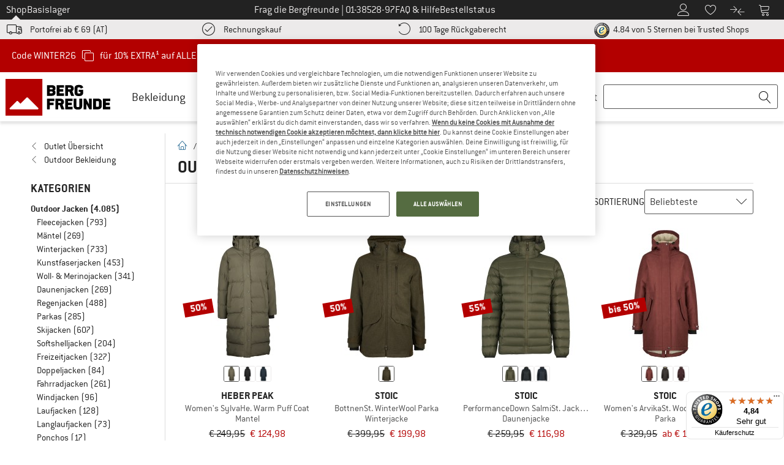

--- FILE ---
content_type: application/javascript
request_url: https://www.berg-freunde.at/out/bf/dist/islands/assets/focus-trap-DlkS_aeQ.js
body_size: 318
content:
const f=(n,t,u)=>{let a=null;const r=window.innerWidth<1024?'button:not(.hidden):not([disabled]), a:not(.skiplink):not(.hidden):not([disabled]), u >li>a:not(:first-of-type):not(.hidden):not([disabled]), input:not(.hidden):not([disabled]):not([type="hidden"]), select:not(.hidden):not([disabled]), textarea:not(.hidden):not([disabled]), [tabindex]:not([tabindex="-1"]):not(.hidden):not([disabled])':'button:not(.hidden):not(.lg\\:hidden):not([disabled]):not(.group-\\[\\&\\#modal\\]\\:hidden), a:not(.skiplink):not(.hidden):not(.lg\\:hidden):not([disabled]):not(.group-\\[\\&\\#modal\\]\\:hidden), u >li>a:not(:first-of-type):not(.hidden):not(.lg\\:hidden):not([disabled]), input:not(.hidden):not(.lg\\:hidden):not([disabled]):not([type="hidden"]), select:not(.hidden):not(.lg\\:hidden):not([disabled]), textarea:not(.hidden):not(.lg\\:hidden):not([disabled]), [tabindex]:not([tabindex="-1"]):not(.hidden):not(.lg\\:hidden):not([disabled])',l=typeof t!="string"?t:n.querySelector(`.${t}`),d=Array.from(n.querySelectorAll(r)),[o]=d,i=d[d.length-1];if(!(o instanceof HTMLElement&&i instanceof HTMLElement))return;a=document.activeElement,n?.focus();const s=()=>{n?.removeEventListener("keydown",c),l?.removeEventListener("click",s),a?.focus()};l?.addEventListener("click",s);const c=e=>{if(e.key==="Escape")return s();if(e.key==="Tab"){if(e.shiftKey){document.activeElement===o&&(e.preventDefault(),i.focus());return}document.activeElement===i&&(e.preventDefault(),o.focus())}};n.addEventListener("keydown",c)};export{f};


--- FILE ---
content_type: text/javascript
request_url: https://widgets.trustedshops.com/js/X837624C8C86EF294C250D746891D12CB.js
body_size: 1356
content:
((e,t)=>{const a={shopInfo:{tsId:"X837624C8C86EF294C250D746891D12CB",name:"www.berg-freunde.at",url:"www.berg-freunde.at",language:"de",targetMarket:"AUT",ratingVariant:"WIDGET",eTrustedIds:{accountId:"acc-d5933566-bc75-4b56-9f09-5041de36b48f",channelId:"chl-a09d63ac-be80-47e2-9e2d-2c08ca45ebe4"},buyerProtection:{certificateType:"CLASSIC",certificateState:"PRODUCTION",mainProtectionCurrency:"EUR",classicProtectionAmount:100,maxProtectionDuration:30,plusProtectionAmount:2e4,basicProtectionAmount:100,firstCertified:"2019-04-10 00:00:00"},reviewSystem:{rating:{averageRating:4.84,averageRatingCount:6958,overallRatingCount:36406,distribution:{oneStar:119,twoStars:34,threeStars:89,fourStars:364,fiveStars:6352}},reviews:[{average:5,buyerStatement:"Ihr habt immer super Angebote.",rawChangeDate:"2026-01-23T19:25:41.000Z",changeDate:"23.1.2026",transactionDate:"23.1.2026"},{average:5,buyerStatement:"Große Auswahl, gute Preise.",rawChangeDate:"2026-01-23T15:25:34.000Z",changeDate:"23.1.2026",transactionDate:"8.1.2026"},{average:5,buyerStatement:"Hat alles bestens geklappt , auch die Retoure.",rawChangeDate:"2026-01-23T10:46:24.000Z",changeDate:"23.1.2026",transactionDate:"10.1.2026"}]},features:["GUARANTEE_RECOG_CLASSIC_INTEGRATION","SHOP_CONSUMER_MEMBERSHIP","INDIVIDUAL_REVIEW_FORM","NET_RECOMMENDATION_SCORE","DISABLE_REVIEWREQUEST_SENDING","MARS_EVENTS","MARS_REVIEWS","MARS_QUESTIONNAIRE","MARS_PUBLIC_QUESTIONNAIRE"],consentManagementType:"OFF",urls:{profileUrl:"https://www.trstd.com/de-at/reviews/berg-freunde-at",profileUrlLegalSection:"https://www.trstd.com/de-at/reviews/berg-freunde-at#legal-info",reviewLegalUrl:"https://help.etrusted.com/hc/de/articles/23970864566162"},contractStartDate:"2018-09-12 00:00:00",shopkeeper:{name:"Bergfreunde GmbH",street:"Bahnhofstraße 26",country:"DE",city:"Kirchentellinsfurt",zip:"72138"},displayVariant:"full",variant:"full",twoLetterCountryCode:"AT"},"process.env":{STAGE:"prod"},externalConfig:{trustbadgeScriptUrl:"https://widgets.trustedshops.com/assets/trustbadge.js",cdnDomain:"widgets.trustedshops.com"},elementIdSuffix:"-98e3dadd90eb493088abdc5597a70810",buildTimestamp:"2026-01-24T05:28:00.652Z",buildStage:"prod"},r=a=>{const{trustbadgeScriptUrl:r}=a.externalConfig;let n=t.querySelector(`script[src="${r}"]`);n&&t.body.removeChild(n),n=t.createElement("script"),n.src=r,n.charset="utf-8",n.setAttribute("data-type","trustbadge-business-logic"),n.onerror=()=>{throw new Error(`The Trustbadge script could not be loaded from ${r}. Have you maybe selected an invalid TSID?`)},n.onload=()=>{e.trustbadge?.load(a)},t.body.appendChild(n)};"complete"===t.readyState?r(a):e.addEventListener("load",(()=>{r(a)}))})(window,document);